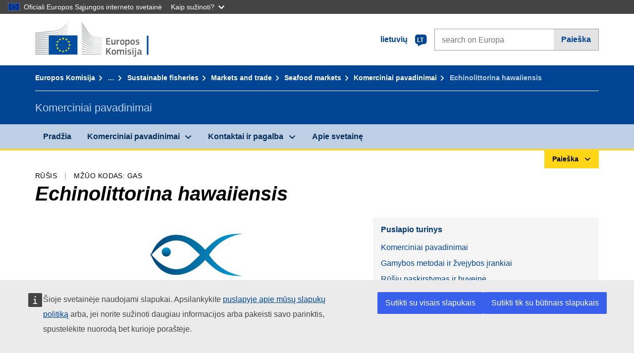

--- FILE ---
content_type: text/html;charset=UTF-8
request_url: https://fish-commercial-names.ec.europa.eu/fish-names/species/echinolittorina-hawaiiensis_lt
body_size: 9788
content:
<!DOCTYPE html>
<html lang="lt" xmlns="http://www.w3.org/1999/xhtml" class="no-js" dir="ltr"><head id="j_idt6">
	    	
	    	<meta http-equiv="content-type" content="text/html; charset=utf-8" />
	    	<meta http-equiv="x-ua-compatible" content="IE=edge" />
	  		<meta name="viewport" content="width=device-width, initial-scale=1.0" />
	  		<link rel="canonical" href="https://fish-commercial-names.ec.europa.eu/fish-names/species/echinolittorina-hawaiiensis_lt" />
			<link rel="alternate" hreflang="bg" href="https://fish-commercial-names.ec.europa.eu/fish-names/species/echinolittorina-hawaiiensis_bg" />
			<link rel="alternate" hreflang="es" href="https://fish-commercial-names.ec.europa.eu/fish-names/species/echinolittorina-hawaiiensis_es" />
			<link rel="alternate" hreflang="cs" href="https://fish-commercial-names.ec.europa.eu/fish-names/species/echinolittorina-hawaiiensis_cs" />
			<link rel="alternate" hreflang="da" href="https://fish-commercial-names.ec.europa.eu/fish-names/species/echinolittorina-hawaiiensis_da" />
			<link rel="alternate" hreflang="de" href="https://fish-commercial-names.ec.europa.eu/fish-names/species/echinolittorina-hawaiiensis_de" />
			<link rel="alternate" hreflang="et" href="https://fish-commercial-names.ec.europa.eu/fish-names/species/echinolittorina-hawaiiensis_et" />
			<link rel="alternate" hreflang="el" href="https://fish-commercial-names.ec.europa.eu/fish-names/species/echinolittorina-hawaiiensis_el" />
			<link rel="alternate" hreflang="en" href="https://fish-commercial-names.ec.europa.eu/fish-names/species/echinolittorina-hawaiiensis_en" />
			<link rel="alternate" hreflang="fr" href="https://fish-commercial-names.ec.europa.eu/fish-names/species/echinolittorina-hawaiiensis_fr" />
			<link rel="alternate" hreflang="ga" href="https://fish-commercial-names.ec.europa.eu/fish-names/species/echinolittorina-hawaiiensis_ga" />
			<link rel="alternate" hreflang="hr" href="https://fish-commercial-names.ec.europa.eu/fish-names/species/echinolittorina-hawaiiensis_hr" />
			<link rel="alternate" hreflang="it" href="https://fish-commercial-names.ec.europa.eu/fish-names/species/echinolittorina-hawaiiensis_it" />
			<link rel="alternate" hreflang="lv" href="https://fish-commercial-names.ec.europa.eu/fish-names/species/echinolittorina-hawaiiensis_lv" />
			<link rel="alternate" hreflang="lt" href="https://fish-commercial-names.ec.europa.eu/fish-names/species/echinolittorina-hawaiiensis_lt" />
			<link rel="alternate" hreflang="hu" href="https://fish-commercial-names.ec.europa.eu/fish-names/species/echinolittorina-hawaiiensis_hu" />
			<link rel="alternate" hreflang="mt" href="https://fish-commercial-names.ec.europa.eu/fish-names/species/echinolittorina-hawaiiensis_mt" />
			<link rel="alternate" hreflang="nl" href="https://fish-commercial-names.ec.europa.eu/fish-names/species/echinolittorina-hawaiiensis_nl" />
			<link rel="alternate" hreflang="pl" href="https://fish-commercial-names.ec.europa.eu/fish-names/species/echinolittorina-hawaiiensis_pl" />
			<link rel="alternate" hreflang="pt" href="https://fish-commercial-names.ec.europa.eu/fish-names/species/echinolittorina-hawaiiensis_pt" />
			<link rel="alternate" hreflang="ro" href="https://fish-commercial-names.ec.europa.eu/fish-names/species/echinolittorina-hawaiiensis_ro" />
			<link rel="alternate" hreflang="sk" href="https://fish-commercial-names.ec.europa.eu/fish-names/species/echinolittorina-hawaiiensis_sk" />
			<link rel="alternate" hreflang="sl" href="https://fish-commercial-names.ec.europa.eu/fish-names/species/echinolittorina-hawaiiensis_sl" />
			<link rel="alternate" hreflang="fi" href="https://fish-commercial-names.ec.europa.eu/fish-names/species/echinolittorina-hawaiiensis_fi" />
			<link rel="alternate" hreflang="sv" href="https://fish-commercial-names.ec.europa.eu/fish-names/species/echinolittorina-hawaiiensis_sv" />
	  		
	  		<meta name="robots" content="follow, index" />
	  		<meta name="googlebot" content="follow, index" />
	  		<meta name="revisit-after" content="15 days" />
    	<meta name="description" content="Echinolittorina hawaiiensis (Rosewater &amp; Kadolsky, 1981) - Daugiau apie šias rūšis: Komerciniai pavadinimai, Gamybos metodai ir žvejybos įrankiai, ES kokybės schemos ir maistinės vertės, Apsaugos Priemonés, Prekybos standartai, Rūšių paskirstymas ir buveinė, Rūšies apibūdinimas, Kombinuotąją Nomenklatūrą" />
	  		
	  		<meta name="keywords" content="Žuvininkystė,Komerciniai pavadinimai,Informacija vartotojams,Moksliniai pavadinimai" />
	  		
	  		<meta name="creator" content="COMM/DG/UNIT" />
	  		<meta name="reference" content="Žuvininkystė" />
	  		
	  		<meta name="classification" content="22000" />
	  		
	  		<meta name="theme-color" content="#034ea1" />
    		<meta name="msapplication-TileColor" content="#034ea1" />
    		
    		<meta name="format-detection" content="telephone=no" />
    	
    		<script>
    			const htmlClassList = document.querySelector('html').classList;
    			htmlClassList.remove('no-js');
    			htmlClassList.add('has-js');
	        </script>
	  		
	  		
	    	
	    	<link href="https://cdn4.fpfis.tech.ec.europa.eu/ecl/v1.15.0/ec-preset-website/styles/ecl-ec-preset-website.css" rel="stylesheet" integrity="sha384-5BNTsemPu9aTaz0l+wKCFNMfQSrI3w2hZEKCh0ozzzV7zIgy0Qx2Dm4FuUyQE9OE sha512-txUza241fRUG66SBGGy2KskI4/3XAPuBJFUMTIoe0iSjvrtRsZEZiuSg62KERBzONDMT8TGWWc/KasyDdIn1YQ==" crossorigin="anonymous" />
	    	
	        <link rel="icon" type="image/png" sizes="16x16" href="../ec-preset-website-1.15.0/images/favicon/favicon-16x16.png" />
	        <link rel="icon" type="image/png" sizes="32x32" href="../ec-preset-website-1.15.0/images/favicon/favicon-32x32.png" />
	        <link rel="icon" type="image/png" sizes="96x96" href="../ec-preset-website-1.15.0/images/favicon/favicon-96x96.png" />
			<link rel="icon" type="image/png" sizes="192x192" href="../ec-preset-website-1.15.0/images/favicon/android-chrome-192x192.png" />
			
			<link rel="apple-touch-icon" sizes="57x57" href="../ec-preset-website-1.15.0/images/favicon/apple-touch-icon-57x57.png" />
			<link rel="apple-touch-icon" sizes="60x60" href="../ec-preset-website-1.15.0/images/favicon/apple-touch-icon-60x60.png" />
			<link rel="apple-touch-icon" sizes="72x72" href="../ec-preset-website-1.15.0/images/favicon/apple-touch-icon-72x72.png" />
			<link rel="apple-touch-icon" sizes="76x76" href="../ec-preset-website-1.15.0/images/favicon/apple-touch-icon-76x76.png" />
			<link rel="apple-touch-icon" sizes="114x114" href="../ec-preset-website-1.15.0/images/favicon/apple-touch-icon-114x114.png" />
			<link rel="apple-touch-icon" sizes="120x120" href="../ec-preset-website-1.15.0/images/favicon/apple-touch-icon-120x120.png" />
			<link rel="apple-touch-icon" sizes="144x144" href="../ec-preset-website-1.15.0/images/favicon/apple-touch-icon-144x144.png" />
			<link rel="apple-touch-icon" sizes="152x152" href="../ec-preset-website-1.15.0/images/favicon/apple-touch-icon-152x152.png" />
			<link rel="apple-touch-icon" sizes="180x180" href="../ec-preset-website-1.15.0/images/favicon/apple-touch-icon-180x180.png" />
			
			<link rel="shortcut icon" type="image/ico" href="../ec-preset-website-1.15.0/images/favicon/favicon.ico" />
			<link rel="shortcut icon" type="image/vnd.microsoft.icon" href="../ec-preset-website-1.15.0/images/favicon/favicon.ico" />
			
			<meta name="msapplication-square70x70logo" content="../ec-preset-website-1.15.0/images/favicon/mstile-70x70.png" />
			<meta name="msapplication-square150x150logo" content="../ec-preset-website-1.15.0/images/favicon/mstile-150x150.png" />
			<meta name="msapplication-square310x310logo" content="../ec-preset-website-1.15.0/images/favicon/mstile-310x310.png" />
			<meta name="msapplication-wide310x150logo" content="../ec-preset-website-1.15.0/images/favicon/mstile-310x150.png" />
			<meta name="msapplication-TileImage" content="../ec-preset-website-1.15.0/images/favicon/mstile-144x144.png" />
			
	        <title>Echinolittorina hawaiiensis</title>
	        
	        
	        
	        
	        <script type="text/javascript" src="../jakarta.faces.resource/scripts/jquery/jquery-1.11.3.min.js.xhtml"></script>
    		<script type="text/javascript">
				
    			var requestContextPath ='../';
    		</script>
    		
    		
    		
    		 
    		
    		
    		<script defer="defer" src="https://europa.eu/webtools/load.js?globan=1110" type="text/javascript"></script><link rel="stylesheet" href="../jakarta.faces.resource/eNplzd0KgzAMBeAnSjOEwdjbxJLaav9oMmSwh5_Wi4m7S75zQlYeZ2rydCUr0MpSEuPdPMyAVgQpRpNChlmc2fbPbvYlWhImagw3M1xd9B35ikU9N-iR_B1UsiFPh7vGtLhIk-Bv7InUFpShv60JPI14kHhmPfte_wJt2lIy.css.xhtml?ln=omnifaces.combined&amp;v=1767881817519" crossorigin="use-credentials" integrity="" /><script src="../jakarta.faces.resource/eNrLSsxOLCpJ1EtLTE4ttgKTelnFNfm5eZkQITgLKAwAkVERgQ.js.xhtml?ln=omnifaces.combined&amp;v=1698851400000" crossorigin="use-credentials" integrity=""></script></head><body class="ecl-typography language-lt">
	        
	    	<script type="application/json">{"utility": "cck"}</script>
			<script type="application/json">
				{
					"utility": "analytics",
					"siteID":"608",
					"sitePath":["fish-commercial-names.ec.europa.eu"],
					"is404":false,
					"is403":false,
					"instance":"ec.europa.eu"
				}
			</script>
			<script type="application/json">
				{
					"service": "share",
					"version" : "2.0",
					"popup": false,
					"networks": [
						"x",
						"facebook",
						"linkedin",
						"email",
						"more"
					],
					"display": "icons",
					"via": "EU_MARE",
					"selection": false,
					"shortenurl": true,
					"target": true,
					"renderTo": "social-media-share",
					"render": true
				}
			</script><div id="skip-link" class="ecl-skip-link__wrapper ">
		<a href="#main-content" class="ecl-skip-link">Į turinį</a></div>
			<a id="top-anchor" tabindex="-1"></a>

	<header class="ecl-site-header" role="banner">
		

		

		<div class="ecl-container ecl-site-header__banner mare-site-header__banner">
			<a id="j_idt31" href="https://ec.europa.eu/info/index_lt" class="ecl-logo ecl-logo--logotype ecl-site-header__logo" title="Pradžia - Europos Komisija">
	 			<span class="ecl-u-sr-only">Pradžia - Europos Komisija</span>
			</a>
			
			<div class="ecl-language-list ecl-language-list--overlay ecl-site-header__language-list">
			
				<div id="ecl-overlay-language-list" class="ecl-dialog__overlay ecl-dialog__overlay--blue" aria-hidden="true"></div>
				
				<div class="ecl-lang-select-sites ecl-link" data-ecl-dialog="ecl-dialog" id="ecl-lang-select-sites__overlay">
        			<a href="#" class="ecl-lang-select-sites__link">
	    				<span class="ecl-lang-select-sites__label">lietuvių</span>
	    				<span class="ecl-lang-select-sites__code">
	      					<span class="ecl-icon ecl-icon--language ecl-lang-select-sites__icon"></span>
	      					<span class="ecl-lang-select-sites__code-text">lt</span>
	    				</span>
  					</a>
      			</div>
      			
      			<div class="ecl-dialog ecl-dialog--transparent ecl-dialog--wide mare-dialog" id="ecl-dialog" aria-labelledby="ecl-dialog-title" aria-describedby="ecl-dialog-description" aria-hidden="true" role="dialog">
        			<h3 id="ecl-dialog-title" class="ecl-heading ecl-heading--h3 ecl-u-sr-only">Dialog</h3>
        			<p id="ecl-dialog-description" class="ecl-u-sr-only"></p>
        			<div class="ecl-dialog__body">
          				<section>
            				<div class="">
	              				<div class="ecl-container">
	                				<div class="ecl-row">
	                  					<div class="ecl-col-lg-8 ecl-offset-lg-2">
	                    					<h2 lang="en" class="ecl-heading ecl-heading--h2 ecl-dialog__title">
	                      						<span class="ecl-icon ecl-icon--generic-lang"></span> Pasirinkite kalbą
	                    					</h2>
	                    					<div class="ecl-row">
	                    						<div class="ecl-col-md-6"><a href="./echinolittorina-hawaiiensis_bg" class="ecl-button ecl-button--default ecl-button--block ecl-language-list__button " hreflang="bg" lang="bg" rel="alternate">български</a><a href="./echinolittorina-hawaiiensis_es" class="ecl-button ecl-button--default ecl-button--block ecl-language-list__button " hreflang="es" lang="es" rel="alternate">español</a><a href="./echinolittorina-hawaiiensis_cs" class="ecl-button ecl-button--default ecl-button--block ecl-language-list__button " hreflang="cs" lang="cs" rel="alternate">čeština</a><a href="./echinolittorina-hawaiiensis_da" class="ecl-button ecl-button--default ecl-button--block ecl-language-list__button " hreflang="da" lang="da" rel="alternate">dansk</a><a href="./echinolittorina-hawaiiensis_de" class="ecl-button ecl-button--default ecl-button--block ecl-language-list__button " hreflang="de" lang="de" rel="alternate">Deutsch</a><a href="./echinolittorina-hawaiiensis_et" class="ecl-button ecl-button--default ecl-button--block ecl-language-list__button " hreflang="et" lang="et" rel="alternate">eesti</a><a href="./echinolittorina-hawaiiensis_el" class="ecl-button ecl-button--default ecl-button--block ecl-language-list__button " hreflang="el" lang="el" rel="alternate">Ελληνικά</a><a href="./echinolittorina-hawaiiensis_en" class="ecl-button ecl-button--default ecl-button--block ecl-language-list__button " hreflang="en" lang="en" rel="alternate">English</a><a href="./echinolittorina-hawaiiensis_fr" class="ecl-button ecl-button--default ecl-button--block ecl-language-list__button " hreflang="fr" lang="fr" rel="alternate">français</a><a href="./echinolittorina-hawaiiensis_ga" class="ecl-button ecl-button--default ecl-button--block ecl-language-list__button " hreflang="ga" lang="ga" rel="alternate">Gaeilge</a><a href="./echinolittorina-hawaiiensis_hr" class="ecl-button ecl-button--default ecl-button--block ecl-language-list__button " hreflang="hr" lang="hr" rel="alternate">hrvatski</a><a href="./echinolittorina-hawaiiensis_it" class="ecl-button ecl-button--default ecl-button--block ecl-language-list__button " hreflang="it" lang="it" rel="alternate">italiano</a></div><div class="ecl-col-md-6"><a href="./echinolittorina-hawaiiensis_lv" class="ecl-button ecl-button--default ecl-button--block ecl-language-list__button " hreflang="lv" lang="lv" rel="alternate">latviešu</a><a href="./echinolittorina-hawaiiensis_lt" class="ecl-button ecl-button--default ecl-button--block ecl-language-list__button ecl-language-list__button--active" hreflang="lt" lang="lt" rel="alternate">lietuvių
	<span class="ecl-icon ecl-icon--check ecl-u-f-r"></span></a><a href="./echinolittorina-hawaiiensis_hu" class="ecl-button ecl-button--default ecl-button--block ecl-language-list__button " hreflang="hu" lang="hu" rel="alternate">magyar</a><a href="./echinolittorina-hawaiiensis_mt" class="ecl-button ecl-button--default ecl-button--block ecl-language-list__button " hreflang="mt" lang="mt" rel="alternate">Malti</a><a href="./echinolittorina-hawaiiensis_nl" class="ecl-button ecl-button--default ecl-button--block ecl-language-list__button " hreflang="nl" lang="nl" rel="alternate">Nederlands</a><a href="./echinolittorina-hawaiiensis_pl" class="ecl-button ecl-button--default ecl-button--block ecl-language-list__button " hreflang="pl" lang="pl" rel="alternate">polski</a><a href="./echinolittorina-hawaiiensis_pt" class="ecl-button ecl-button--default ecl-button--block ecl-language-list__button " hreflang="pt" lang="pt" rel="alternate">português</a><a href="./echinolittorina-hawaiiensis_ro" class="ecl-button ecl-button--default ecl-button--block ecl-language-list__button " hreflang="ro" lang="ro" rel="alternate">română</a><a href="./echinolittorina-hawaiiensis_sk" class="ecl-button ecl-button--default ecl-button--block ecl-language-list__button " hreflang="sk" lang="sk" rel="alternate">slovenčina</a><a href="./echinolittorina-hawaiiensis_sl" class="ecl-button ecl-button--default ecl-button--block ecl-language-list__button " hreflang="sl" lang="sl" rel="alternate">slovenščina</a><a href="./echinolittorina-hawaiiensis_fi" class="ecl-button ecl-button--default ecl-button--block ecl-language-list__button " hreflang="fi" lang="fi" rel="alternate">suomi</a><a href="./echinolittorina-hawaiiensis_sv" class="ecl-button ecl-button--default ecl-button--block ecl-language-list__button " hreflang="sv" lang="sv" rel="alternate">svenska</a>
	                    						</div>
	                    						<button class="ecl-dialog__dismiss ecl-dialog__dismiss--inverted">Uždaryti</button>
	                    					</div>
	                    				</div>
	                    			</div>
	                    		</div>
	                    	</div>
	                    </section>
	                </div>
	            </div>
	            
      		</div>

			<form id="nexteuropa-europa-search-search-form" class="ecl-search-form ecl-site-header__search ecl-u-mt-none ecl-u-mt-sm-s" action="https://ec.europa.eu/search/?" method="get" accept-charset="UTF-8">
				<label for="global-search" class="ecl-search-form__textfield-wrapper">
					<span class="ecl-u-sr-only">Search on Europa websites</span>
					<input id="global-search" type="search" class="ecl-text-input ecl-search-form__textfield" name="QueryText" maxlength="128" placeholder="search on Europa" />
					<input type="hidden" name="swlang" value="lt" />
				</label>
				<button class="ecl-button ecl-button--form ecl-search-form__button" type="submit">Paieška</button>
			</form>
		</div>
	</header>
	
	<div id="page-header" class="ecl-page-header">
  		<div class="ecl-container">
	
	<nav id="page-header:j_idt45" class="ecl-breadcrumb null" aria-label="breadcrumb">
  		<span class="ecl-u-sr-only">You are here:</span>
  		<ol class="ecl-breadcrumb__segments-wrapper">
  				<li class="ecl-breadcrumb__segment ecl-breadcrumb__segment--first"><a href="https://ec.europa.eu/info/index_lt" class="ecl-link ecl-link--inverted ecl-link--standalone ecl-breadcrumb__link">Europos Komisija</a>
    			</li>
  				<li class="ecl-breadcrumb__segment"><a href="https://ec.europa.eu/oceans-and-fisheries/index_lt" class="ecl-link ecl-link--inverted ecl-link--standalone ecl-breadcrumb__link">Vandenynai ir žuvininkystė</a>
    			</li>
  				<li class="ecl-breadcrumb__segment"><a href="https://ec.europa.eu/oceans-and-fisheries/fisheries_lt" class="ecl-link ecl-link--inverted ecl-link--standalone ecl-breadcrumb__link">Sustainable fisheries</a>
    			</li>
  				<li class="ecl-breadcrumb__segment"><a href="https://ec.europa.eu/oceans-and-fisheries/fisheries/markets-and-trade_lt" class="ecl-link ecl-link--inverted ecl-link--standalone ecl-breadcrumb__link">Markets and trade</a>
    			</li>
  				<li class="ecl-breadcrumb__segment"><a href="https://ec.europa.eu/oceans-and-fisheries/fisheries/markets-and-trade/seafood-markets_lt" class="ecl-link ecl-link--inverted ecl-link--standalone ecl-breadcrumb__link">Seafood markets</a>
    			</li>
  				<li class="ecl-breadcrumb__segment"><a href="../home_lt" class="ecl-link ecl-link--inverted ecl-link--standalone ecl-breadcrumb__link">Komerciniai pavadinimai</a>
    			</li>
  			<li class="ecl-breadcrumb__segment ecl-breadcrumb__segment--last">
  				<span>Echinolittorina hawaiiensis</span>
  			</li>
	  	</ol>
	</nav>
			
  			<div class="ecl-page-header__body">
  					<div class="ecl-page-header__identity">Komerciniai pavadinimai</div>
  			</div>
  		</div>
  	</div>
	
	<nav id="navigation-menu" class="ecl-navigation-menu null" aria-label="Main Navigation">
		<div class="ecl-container">
			<button class="ecl-navigation-menu__toggle ecl-navigation-menu__hamburger ecl-navigation-menu__hamburger--squeeze" aria-controls="nav-menu-expandable-root" aria-expanded="false">
      			<span class="ecl-navigation-menu__hamburger-box">
        			<span class="ecl-navigation-menu__hamburger-inner"></span>
      			</span>
      			<span class="ecl-navigation-menu__hamburger-label">Meniu</span>
    		</button>
    		<ul class="ecl-navigation-menu__root" id="nav-menu-expandable-root" hidden="true">
    				<li class="ecl-navigation-menu__item"><a href="../home_lt" class="ecl-navigation-menu__link">Pradžia</a>
    				</li>
    				<li class="ecl-navigation-menu__item"><a href="#" class="ecl-navigation-menu__link" aria-controls="nav-menu-expandable-group-1" aria-expanded="false" aria-haspopup="true">Komerciniai pavadinimai</a>
								<div class="ecl-navigation-menu__group ecl-row" id="nav-menu-expandable-group-1">
									<div class="ecl-col">
										<ul class="ecl-navigation-menu__links ecl-list ecl-list--unstyled">
												<li class="ecl-navigation-menu__item"><a href="../aquatic-resources_lt" class="ecl-navigation-menu__link">Išplėstinė paieška</a>
												</li>
												<li class="ecl-navigation-menu__item"><a href="../member-states_lt" class="ecl-navigation-menu__link">Nacionaliniais sąrašais</a>
												</li>
												<li class="ecl-navigation-menu__item"><a href="../open-data_lt" class="ecl-navigation-menu__link">Atvirųjų duomenų</a>
												</li>
										</ul>
									</div>
								</div>
    				</li>
    				<li class="ecl-navigation-menu__item"><a href="#" class="ecl-navigation-menu__link" aria-controls="nav-menu-expandable-group-2" aria-expanded="false" aria-haspopup="true">Kontaktai ir pagalba</a>
								<div class="ecl-navigation-menu__group ecl-row" id="nav-menu-expandable-group-2">
									<div class="ecl-col">
										<ul class="ecl-navigation-menu__links ecl-list ecl-list--unstyled">
												<li class="ecl-navigation-menu__item"><a href="../contact_lt" class="ecl-navigation-menu__link">Kontaktai</a>
												</li>
												<li class="ecl-navigation-menu__item"><a href="../faq_lt" class="ecl-navigation-menu__link">DUK</a>
												</li>
										</ul>
									</div>
								</div>
    				</li>
    				<li class="ecl-navigation-menu__item"><a href="../about_lt" class="ecl-navigation-menu__link">Apie svetainę</a>
    				</li>
    		</ul>
		</div>
	</nav><div class="ecl-u-d-flex ecl-u-flex-column-reverse">
		
		<div style="border-top: 3px solid #ffd617;">
			<div style="text-align: right; margin-top: -3px;" class="ecl-container ecl-u-mt-xxxs">
				<button aria-expanded="false" id="quick-search-expandable-button" aria-controls="quick-search-expandable" class="ecl-button ecl-button--call ecl-expandable__button ecl-u-fs-xs ecl-u-ph-xs ecl-u-pv-xxs ecl-u-d-inline-block">Paieška</button>
			</div>
		</div>
		<div aria-hidden="true" aria-labelledby="quick-search-expandable-button" id="quick-search-expandable" class="ecl-u-aria" style="background-color: #f2f5f9;">
			<div class="ecl-container">
<form id="quick-search-form" name="quick-search-form" method="post" action="./echinolittorina-hawaiiensis_lt" class="ecl-form ecl-u-pt-xs ecl-u-pb-m" enctype="application/x-www-form-urlencoded" data-partialsubmit="true">
<input type="hidden" name="quick-search-form" value="quick-search-form" />

					<fieldset>
						<legend class="ecl-u-sr-only"></legend>

	<div id="quick-search-form:quick-search-option" role="radiogroup" aria-labelledby="quick-search-form:quick-search-option_label" class="ecl-radio-group ecl-u-d-lg-flex mare-radio-group-tab ecl-u-mv-xxxs">
  		<p id="quick-search-form:quick-search-option_label" class="ecl-u-sr-only">Search by</p>
<label class="ecl-form-label ecl-radio" for="quick-search-form:quick-search-option:search-option:0"><input type="radio" class="ecl-radio__input ecl-u-sr-only" checked="checked" name="quick-search-form:quick-search-option:search-option" id="quick-search-form:quick-search-option:search-option:0" value="1" /><span class="ecl-radio__label">Komercinis pavadinimas</span></label>
<label class="ecl-form-label ecl-radio" for="quick-search-form:quick-search-option:search-option:1"><input type="radio" class="ecl-radio__input ecl-u-sr-only" name="quick-search-form:quick-search-option:search-option" id="quick-search-form:quick-search-option:search-option:1" value="2" /><span class="ecl-radio__label">Mokslinis pavadinimas</span></label>
<label class="ecl-form-label ecl-radio" for="quick-search-form:quick-search-option:search-option:2"><input type="radio" class="ecl-radio__input ecl-u-sr-only" name="quick-search-form:quick-search-option:search-option" id="quick-search-form:quick-search-option:search-option:2" value="3" /><span class="ecl-radio__label">MŽŪO triraidis kodas</span></label>
<label class="ecl-form-label ecl-radio" for="quick-search-form:quick-search-option:search-option:3"><input type="radio" class="ecl-radio__input ecl-u-sr-only" name="quick-search-form:quick-search-option:search-option" id="quick-search-form:quick-search-option:search-option:3" value="4" /><span class="ecl-radio__label">Kombinuotąją Nomenklatūrą</span></label>
	</div>
					</fieldset>
					<div class="ecl-search-form ecl-search-form--internal"><label id="quick-search-form:quick-search-label" for="quick-search-form:quick-search-input" class="ecl-form-label ecl-u-sr-only">Enter the search term</label>
						<label class="ecl-form-label ecl-u-sr-only" for="tt-hint">Enter the search term</label>
						<span class="ecl-search-form__textfield-wrapper ecl-u-bg-default"><input id="quick-search-form:quick-search-input" type="search" name="quick-search-form:quick-search-input" autocomplete="off" class="ecl-text-input ecl-search-form__textfield autocomplete " maxlength="524288" placeholder="" />
						</span><input id="quick-search-form:quick-hidden-match" type="hidden" name="quick-search-form:quick-hidden-match" value="n" /><button id="quick-search-form:quick-search-button" type="submit" name="quick-search-form:quick-search-button" value="Paieška" class="ecl-button ecl-button--form-primary ecl-search-form__button">Paieška</button>
					</div><input type="hidden" name="jakarta.faces.ViewState" value="-1467165273334490789:987938925093843848" autocomplete="off" />
</form>
			</div>
		</div></div>




    	<main>
  			<a id="main-content" tabindex="-1"></a>
		
		<div class="ecl-container ecl-u-mb-l ecl-u-mt-m ecl-u-mt-md-xxxs">
			<div class="ecl-meta"><span class="ecl-meta__item">Rūšis</span>
  				<span class="ecl-meta__item">MŽŪO kodas: GAS</span>
  			</div>
			<h1 class="ecl-heading ecl-heading--h1 ecl-u-mt-xxxs mare-scientific-name">Echinolittorina hawaiiensis</h1>
			
			<div class="ecl-row ecl-u-align-items-center">
				<div class="ecl-col-12 ecl-col-lg-7"><div class="ecl-u-d-flex ecl-u-flex-column ecl-u-align-items-center"><img src="../jakarta.faces.resource/images/logo.png.xhtml" alt="Nuotraukos nėra" title="Nuotraukos nėra" class="ecl-image--fluid" />
						<span class="ecl-u-d-block ecl-u-fs-xs ecl-u-mt-xxs ecl-u-color-grey-75">Nuotraukos nėra</span></div>
				</div>

				<div class="ecl-col-12 ecl-col-lg-5 ecl-u-align-self-start">
					
					<div class="ecl-link-block ecl-u-mt-m ecl-u-mt-lg-none">
  						<div class="ecl-link-block__title">Puslapio turinys</div>
 						<ul class="ecl-link-block__list">
   							<li class="ecl-link-block__item">
   								<a class="ecl-link ecl-link--standalone ecl-link-block__link" href="#commdes">Komerciniai pavadinimai</a>
   							</li>
   							<li class="ecl-link-block__item">
     								<a class="ecl-link ecl-link--standalone ecl-link-block__link" href="#ecl-accordion-header-prod-gears">Gamybos metodai ir žvejybos įrankiai</a>
   							</li>
   							<li class="ecl-link-block__item">
     								<a class="ecl-link ecl-link--standalone ecl-link-block__link" href="#ecl-accordion-header-distrib-habitat">Rūšių paskirstymas ir buveinė</a>
   							</li>
   							<li class="ecl-link-block__item">
     								<a class="ecl-link ecl-link--standalone ecl-link-block__link" href="#ecl-accordion-header-species-descr">Rūšies apibūdinimas</a>
   							</li>
 						</ul>
					</div>
				</div>
			</div>
		</div>
		
		
		<div id="commdes" class="ecl-container ecl-u-mv-l">
			<h2 class="ecl-heading ecl-heading--h2">Komerciniai pavadinimai</h2>
			
			<div class="ecl-u-mt-m"><div class="comm_des_tbl_cont">
					
					<table id="designation-table" class="ecl-table ecl-table--responsive">
						<thead>
							<tr>
								<th scope="col">Šalis</th>
								<th scope="col">Komerciniai pavadinimai</th>
								<th scope="col">Vietos arba regioniniu lygmeniu patvirtinti arba leidžiami pavadinimai</th>
							</tr>
						</thead>
						<tbody>
							<tr>
								<td>
									<div class="ecl-u-d-flex ecl-u-align-items-center ecl-u-mt-xxs ecl-u-mt-md-none">
										<div class="fflag fflag-BE ff-lg ecl-u-mr-xxs"></div>
										<span class="mare-u-white-space-nowrap">Belgija</span>
									</div>	
								</td>
								<td>
									<ul class="ecl-list--unstyled ecl-u-ma-none">
										<li class="ecl-u-mt-xxs ecl-u-mt-md-none">
											<div class="ecl-u-d-flex ecl-u-align-items-start">
												<span class="mare-lang-label" title="prancūzų">fr</span>
												<span>
													<span class="mare-u-fw-bold ecl-u-color-primary" lang="fr">Bigorneau</span>
												</span>
											</div>
										</li>
										<li class="ecl-u-mt-xxs ">
											<div class="ecl-u-d-flex ecl-u-align-items-start">
												<span class="mare-lang-label" title="olandų">nl</span>
												<span>
													<span class="mare-u-fw-bold ecl-u-color-primary" lang="nl">Alikruik</span>
												</span>
											</div>
										</li>
										<li class="ecl-u-mt-xxs ">
											<div class="ecl-u-d-flex ecl-u-align-items-start">
												<span class="mare-lang-label" title="olandų">nl</span>
												<span>
													<span class="mare-u-fw-bold ecl-u-color-primary" lang="nl">Kreukel</span>
												</span>
											</div>
										</li>
									</ul>
								</td>
								<td><span class="ecl-u-d-block ecl-u-mt-xxs ecl-u-mt-md-none">–</span>
								</td>
							</tr>
						</tbody>
					</table></div>
			</div>
		</div>
			
			<div class="ecl-container ecl-u-mv-l">
				<div class="accord-container">
	
	<dl id="sciname-acc" class="ecl-accordion" role="presentation">
	
	<dt role="heading" aria-level="2">
    	<button id="ecl-accordion-header-prod-gears" class="ecl-accordion__header panel-with-carousel" aria-controls="ecl-accordion-panel-prod-gears" aria-expanded="false">
    		<span class="ecl-accordion__header-icon ecl-icon--rounded ecl-u-bg-secondary fas fa-ship"></span>
      		Gamybos metodai ir žvejybos įrankiai
    	</button>
  	</dt>
  	<dd id="ecl-accordion-panel-prod-gears" class="ecl-accordion__panel null" role="region" aria-labelledby="ecl-accordion-header-prod-gears" aria-hidden="true">
			
			<div class="ecl-u-pt-s">
					<h3 class="ecl-heading ecl-heading--h3">Pagrindiniai gamybos metodai</h3>
					<ul class="ecl-list--unstyled ecl-u-d-flex ecl-u-color-grey-100">
							<li>
								<div class="ecl-u-d-inline-block ecl-u-mh-s mare-u-text-center">
									<div class="mare-sprite-pm-hab mare-sprite-species-caught"></div>
									<div class="mare-u-text-center ecl-u-mv-xxs">Sužvejota</div>
								</div>
							</li>
					</ul>
					<p class="ecl-u-fs-xs">
						<span class="mare-u-fw-bold">Šaltinis: </span>
						<span class="ecl-u-color-grey-100">Palomares, M.L.D. and D. Pauly. Editors. SeaLifeBase. </span><a href="https://www.sealifebase.ca/Summary/speciesSummary.php?ID=155110" class="ecl-link ecl-link--external"><span class="mare-scientific-name">Echinolittorina hawaiiensis</span> (Rosewater &amp; Kadolsky, 1981)</a>
					</p>
			
			</div>
  	</dd>
	
	<dt role="heading" aria-level="2">
    	<button id="ecl-accordion-header-distrib-habitat" class="ecl-accordion__header panel-with-carousel" aria-controls="ecl-accordion-panel-distrib-habitat" aria-expanded="false">
    		<span class="ecl-accordion__header-icon ecl-icon--rounded ecl-u-bg-secondary fas fa-water"></span>
      		Rūšių paskirstymas ir buveinė
    	</button>
  	</dt>
  	<dd id="ecl-accordion-panel-distrib-habitat" class="ecl-accordion__panel null" role="region" aria-labelledby="ecl-accordion-header-distrib-habitat" aria-hidden="true">
			
			<div class="ecl-u-pt-s">
			
				<h3 class="ecl-heading ecl-heading--h3">Buveinė</h3>
				<ul class="ecl-list--unstyled ecl-row ecl-u-color-grey-100">
						<li class="ecl-col-6 ecl-col-md-auto ecl-u-mb-s">
							<div class="ecl-u-d-block ecl-u-ml-md-s mare-u-text-center">
								<div class="mare-sprite-pm-hab mare-sprite-habitat mare-sprite-habitat-md mare-sprite-habitat-marine ecl-u-mb-xxxs ecl-u-mh-auto"></div>
								<div>Sūrus vanduo</div>
							</div>
						</li>
				</ul>
					<h3 class="ecl-heading ecl-heading--h3">FAO Pagrindiniame Žvejybos Rajonu</h3>
					<ul class="ecl-row ecl-list--unstyled">
							<li class="ecl-col-md-6 ecl-col-lg-4"><a href="../fishing-areas_lt" class="ecl-link ecl-list-item__link mare-u-fullheight ecl-u-pv-xxs">
									<div class="ecl-u-sr-only">List item: Vidurio rytų Ramusis vandenynas</div>
									<div class="ecl-list-item__body ecl-u-d-flex ecl-u-flex-column mare-u-border-grey-10"><img src="../jakarta.faces.resource/images/faoareas/area77.png.xhtml" alt="FAO rajonas 77 - Vidurio rytų Ramusis vandenynas" title="FAO rajonas 77 - Vidurio rytų Ramusis vandenynas" class="ecl-image ecl-image--fluid" loading="lazy" />
										<h3 class="ecl-list-item__title ecl-heading ecl-heading--h3 ecl-u-mv-none ecl-u-pt-xxs ecl-u-pl-xxs ecl-u-bg-default" style="height: 3.135em;">rajonas 77 - Vidurio rytų Ramusis vandenynas</h3>
									</div></a>
							</li>
					</ul>
						<p class="ecl-u-fs-xs">
							<span class="mare-u-fw-bold">Šaltinis: </span>
							<span class="ecl-u-color-grey-100">Palomares, M.L.D. and D. Pauly. Editors. SeaLifeBase. </span><a href="https://www.sealifebase.ca/Summary/speciesSummary.php?ID=155110" class="ecl-link ecl-link--external"><span class="mare-scientific-name">Echinolittorina hawaiiensis</span> (Rosewater &amp; Kadolsky, 1981)</a>
						</p>
			
			</div>
  	</dd>
	
	<dt role="heading" aria-level="2">
    	<button id="ecl-accordion-header-species-descr" class="ecl-accordion__header panel-with-carousel" aria-controls="ecl-accordion-panel-species-descr" aria-expanded="false">
    		<span class="ecl-accordion__header-icon ecl-icon--rounded ecl-u-bg-secondary fas fa-fish fa-flip-horizontal"></span>
      		Rūšies apibūdinimas
    	</button>
  	</dt>
  	<dd id="ecl-accordion-panel-species-descr" class="ecl-accordion__panel null" role="region" aria-labelledby="ecl-accordion-header-species-descr" aria-hidden="true">
			
			<div class="ecl-u-pa-s ecl-u-bg-default ecl-u-mt-s mare-u-border-grey-10">
				<div class="ecl-field">
  					<div class="ecl-field__label">Mokslinis pavadinimas</div>
  					<div class="ecl-field__body"><span class="mare-scientific-name">Echinolittorina hawaiiensis</span></div>
				</div><div class="ecl-field">
					<div class="ecl-field__label">Autorius</div>
					<div class="ecl-field__body">(Rosewater &amp; Kadolsky, 1981)</div></div><div class="ecl-field">
					<div class="ecl-field__label">Rangas</div>
					<div class="ecl-field__body">Rūšis</div></div><div class="ecl-field">
					<div class="ecl-field__label">MŽŪO kodas</div>
					<div class="ecl-field__body">GAS</div></div><div class="ecl-u-mt-m">
					<div class="ecl-field ecl-u-align-items-start">
						<div class="ecl-field__label">Taksonominė klasifikacija</div>
						<div class="ecl-field__body"><ul class="ecl-list ecl-listing ecl-list--unstyled mare-u-max-width-none mare-tree mare-tree-s"><li><a aria-controls="expandable-18" aria-expanded="true" class="ecl-link ecl-expandable__button expand mare-tree-item" href="#" id="expandable-button-18"><span class="ecl-u-d-block mare-u-fw-bold ecl-u-fs-xs mare-u-color-black">Klasė</span><span>Gastropoda</span></a><ul aria-hidden="false" class="ecl-list--unstyled ecl-u-aria" aria-labelledby="expandable-button-18" id="expandable-18"><li><a aria-controls="expandable-108" aria-expanded="true" class="ecl-link ecl-expandable__button expand mare-tree-item" href="#" id="expandable-button-108"><span class="ecl-u-d-block mare-u-fw-bold ecl-u-fs-xs mare-u-color-black">Būrys</span><span>Neotaenioglossa</span></a><ul aria-hidden="false" class="ecl-list--unstyled ecl-u-aria" aria-labelledby="expandable-button-108" id="expandable-108"><li><a aria-controls="expandable-519" aria-expanded="true" class="ecl-link ecl-expandable__button expand mare-tree-item" href="#" id="expandable-button-519"><span class="ecl-u-d-block mare-u-fw-bold ecl-u-fs-xs mare-u-color-black">Šeima</span><span>Littorinidae</span></a><ul aria-hidden="false" class="ecl-list--unstyled ecl-u-aria" aria-labelledby="expandable-button-519" id="expandable-519"><li><a aria-controls="expandable-2356" aria-expanded="true" class="ecl-link ecl-expandable__button expand mare-tree-item" href="#" id="expandable-button-2356"><span class="ecl-u-d-block mare-u-fw-bold ecl-u-fs-xs mare-u-color-black">Gentis</span><span class="mare-scientific-name">Echinolittorina</span></a><ul aria-hidden="false" class="ecl-list--unstyled ecl-u-aria" aria-labelledby="expandable-button-2356" id="expandable-2356"><li class="mare-tree-leaf"><span class="ecl-u-d-block mare-u-fw-bold ecl-u-fs-xs mare-u-color-black">Rūšis</span><span class="mare-tree-item mare-scientific-name">Echinolittorina hawaiiensis</span></li></ul></li></ul></li></ul></li></ul></li></ul>
						</div>
					</div></div><div class="ecl-u-mt-m">
					<div class="ecl-field ecl-u-align-items-baseline">
						<div class="ecl-field__label">Sinonimai</div>
						<div class="ecl-field__body">
							<ul class="ecl-list--unstyled">
									<li>
										<span class="mare-scientific-name">Nodilittorina hawaiiensis</span>
										<span class="ecl-u-color-grey-75 ecl-u-fs-xs">Rosewater &amp; Kadolsky, 1981</span>
									</li>
							</ul>
						</div>
					</div></div>
			</div>
				<p class="ecl-u-fs-xs">
					<span class="mare-u-fw-bold">Šaltinis: </span>
					<span class="ecl-u-color-grey-100">Palomares, M.L.D. and D. Pauly. Editors. SeaLifeBase. </span><a href="https://www.sealifebase.ca/Summary/speciesSummary.php?ID=155110" class="ecl-link ecl-link--external"><span class="mare-scientific-name">Echinolittorina hawaiiensis</span> (Rosewater &amp; Kadolsky, 1981)</a>
				</p>
  	</dd>
	</dl>
	            </div>
            </div>
  				<div class="ecl-u-pb-l">
  					<div class="ecl-container">
  						<p class="ecl-paragraph ecl-u-fs-s mare-u-fw-bold">Bendrinti šį puslapį</p>
  						<div id="social-media-share"></div>
  					</div>
  				</div>
		</main>
    		<div class="mare-banner-feedback ecl-u-pv-xl">
    			<div class="ecl-container mare-u-fullheight ecl-u-mv-md-m">
    				<div class="mare-u-fullheight mare-u-text-center ecl-u-fs-m">
    					<p class="ecl-u-mt-none ecl-u-mb-m">Pasidalykite savo nuomone apie šią svetainę ir padėkite mums ją tobulinti</p><a href="../contact_lt" class="ecl-button ecl-button--default ecl-u-fs-m ecl-u-text-uppercase">Pateikite atsiliepimą</a>
    				</div>
    			</div>
    		</div>

	<footer class="ecl-footer">

		<div class="ecl-footer__custom">
			<div class="ecl-container">
				<div class="ecl-row">
					<div class="ecl-footer__column ecl-col-md">
						<h2 class="ecl-heading ecl-heading--h4 ecl-u-mt-xxxs ecl-u-mb-none ecl-footer__column-title ecl-footer__custom-title-identity">Vandenynai ir žuvininkystė</h2>
						<ul class="ecl-list ecl-list--unstyled ecl-footer__list">
            				<li class="ecl-footer__list-item">
            					<a class="ecl-link ecl-footer__link" href="https://oceans-and-fisheries.ec.europa.eu/index_lt">Oceans and fisheries website</a>
            				</li>
            			</ul>
        			</div>
        			<div class="ecl-footer__column ecl-col-md">
          				
          				<h2 class="ecl-heading ecl-heading--h4 ecl-u-mt-xxxs ecl-u-mb-none ecl-footer__column-title ecl-footer__custom-title-identity">Sekite mus</h2>
          				<ul class="ecl-list ecl-list--inline ecl-footer__list ecl-footer__list--inline ecl-footer__social-links ecl-u-d-inline">
            				<li class="ecl-footer__list-item">
            					<a class="ecl-link ecl-footer__link" href="https://www.facebook.com/EUmaritimefish"><span class="ecl-icon ecl-icon--facebook ecl-footer__social-icon"></span><span>Facebook</span></a>
            				</li><li class="ecl-footer__list-item">
            					<a class="ecl-link ecl-footer__link" href="https://www.instagram.com/ourocean_eu/"><span class="ecl-icon ecl-icon--instagram ecl-footer__social-icon"></span><span>Instagram</span></a>
            				</li><li class="ecl-footer__list-item">
            					<a class="ecl-link ecl-footer__link" href="https://www.youtube.com/@ourocean_eu"><span class="ecl-icon ecl-icon--video ecl-footer__social-icon"></span><span>YouTube</span></a>
            				</li><li class="ecl-footer__list-item">
            					<a class="ecl-link ecl-footer__link" href="https://x.com/EU_Mare"><svg viewBox="0 0 24 24" aria-hidden="true" focusable="false" xmlns="xmlns=&quot;http://www.w3.org/2000/svg" class="ecl-icon ecl-u-mr-xxxs" style="position: relative;top: -1px;vertical-align: middle;" width="18" height="18"><g><path d="M18.244 2.25h3.308l-7.227 8.26 8.502 11.24H16.17l-5.214-6.817L4.99 21.75H1.68l7.73-8.835L1.254 2.25H8.08l4.713 6.231zm-1.161 17.52h1.833L7.084 4.126H5.117z" fill="#012b58"></path></g></svg><span>X</span></a>
            				</li>
            			</ul>
        			</div>
        			<div class="ecl-footer__column ecl-col-md">
        				<h2 class="ecl-heading ecl-heading--h4 ecl-u-mt-xxxs ecl-u-mb-none ecl-footer__column-title ecl-footer__custom-title-identity">Komerciniai pavadinimai</h2>
          				<ul class="ecl-list ecl-list--unstyled ecl-footer__list">
            				<li class="ecl-footer__list-item"><a href="../contact_lt" class="ecl-link ecl-footer__link">Kontaktai</a>
            				</li>
            				<li class="ecl-footer__list-item"><a href="../privacy-policy_lt" class="ecl-link ecl-footer__link">Privatumo politika</a>
            				</li>
            				<li class="ecl-footer__list-item"><a href="../accessibility-statement_lt" class="ecl-link ecl-footer__link">Prieinamumas</a>
            				</li>
            			</ul>
        			</div>
      			</div>
    		</div>
    	</div>

		<div class="ecl-footer__corporate">
			<div class="ecl-footer__corporate-top">
				<div class="ecl-container">
					<div class="ecl-row">
						<div class="ecl-footer__column ecl-col-md">

							<h2 class="ecl-heading ecl-heading--h4 ecl-footer__column-title" id="footer-corporate-about-ec">Europos Komisija</h2>

							<ul class="ecl-list ecl-list--unstyled ecl-footer__list" aria-labelledby="footer-corporate-about-ec">
								<li class="ecl-footer__list-item">
									<a class="ecl-link ecl-link--inverted ecl-footer__link" href="https://ec.europa.eu/info/index_lt">Europos Komisijos interneto svetainė</a>
								</li>
								
							</ul>
						</div>
						<div class="ecl-footer__column ecl-col-md">

							<h2 class="ecl-heading ecl-heading--h4 ecl-footer__column-title" id="footer-corporate-social-media">Sekite Europos Komisijos naujienas</h2>

							<ul class="ecl-list ecl-list--unstyled ecl-list--inline ecl-footer__list ecl-footer__list--inline ecl-footer__social-links" aria-labelledby="footer-corporate-social-media">
								<li class="ecl-footer__list-item">
									<a class="ecl-link ecl-link--inverted ecl-footer__link" href="https://www.facebook.com/EuropeanCommission"><span class="ecl-icon ecl-icon--facebook ecl-footer__social-icon"></span>Facebook</a>
								</li><li class="ecl-footer__list-item">
									<a class="ecl-link ecl-link--inverted ecl-footer__link" href="https://x.com/EU_commission"><svg viewBox="0 0 24 24" aria-hidden="true" focusable="false" class="ecl-icon ecl-u-mr-xxxs" style="position: relative;top: -1px;vertical-align: middle;" width="18" height="18"><g><path d="M18.244 2.25h3.308l-7.227 8.26 8.502 11.24H16.17l-5.214-6.817L4.99 21.75H1.68l7.73-8.835L1.254 2.25H8.08l4.713 6.231zm-1.161 17.52h1.833L7.084 4.126H5.117z" fill="#fff"></path></g></svg><span>X</span></a>
								</li><li class="ecl-footer__list-item">
									<a class="ecl-link ecl-link--inverted ecl-link--external ecl-footer__link" href="https://europa.eu/european-union/contact/social-networks_lt">Kiti socialiniai tinklai</a>
								</li>
							</ul>
						</div>
						<div class="ecl-footer__column ecl-col-md">

							<h2 class="ecl-heading ecl-heading--h4 ecl-footer__column-title" id="footer-corporate-about-eu">Europos Sąjunga</h2>

							<ul class="ecl-list ecl-list--unstyled ecl-footer__list" aria-labelledby="footer-corporate-about-eu">
								<li class="ecl-footer__list-item">
									<a class="ecl-link ecl-link--inverted ecl-link--external ecl-footer__link" href="https://europa.eu/european-union/about-eu/institutions-bodies_lt">ES institucijоs</a>
								</li>
								<li class="ecl-footer__list-item">
									<a class="ecl-link ecl-link--inverted ecl-link--external ecl-footer__link" href="https://europa.eu/european-union/index_lt">Europos Sąjunga</a>
								</li>
							</ul>
						</div>
					</div>
				</div>
			</div>
		</div>
		<div class="ecl-footer__corporate-bottom">
			<div class="ecl-container">
				<div class="ecl-row">
					<div class="ecl-col">
						<ul class="ecl-list ecl-list--unstyled ecl-list--inline ecl-footer__list ecl-footer__list--inline">
							
							<li class="ecl-footer__list-item">
								<a class="ecl-link ecl-link--inverted ecl-footer__link" href="https://ec.europa.eu/info/language-policy_lt">Kalbų politika</a>
							</li>
							<li class="ecl-footer__list-item">
								<a class="ecl-link ecl-link--inverted ecl-footer__link" href="https://ec.europa.eu/info/resources-partners_lt">Informacija ir priemonės partneriams</a>
							</li>
							
							<li class="ecl-footer__list-item">
								<a class="ecl-link ecl-link--inverted ecl-footer__link" href="https://ec.europa.eu/info/cookies_lt">Slapukai</a>
							</li>
							<li class="ecl-footer__list-item">
								<a class="ecl-link ecl-link--inverted ecl-footer__link" href="https://ec.europa.eu/info/privacy-policy_lt">Privatumo politika</a>
							</li>
							<li class="ecl-footer__list-item">
								<a class="ecl-link ecl-link--inverted ecl-footer__link" href="https://ec.europa.eu/info/legal-notice_lt">Teisinė informacija</a>
							</li>
							<li class="ecl-footer__list-item">
								<a class="ecl-link ecl-link--inverted ecl-footer__link" href="https://commission.europa.eu/about/contact_lt">Kontaktai</a>
							</li>
						</ul>
					</div>
				</div>
			</div>
		</div>
	</footer>
	   		
	   		<a id="go-to-top-btn" aria-hidden="true" class="ecl-button ecl-button--secondary ecl-u-pa-xxs" href="#top-anchor" title="Puslapio pradžia">
	   			<span class="ecl-u-sr-only">Puslapio pradžia</span>
                <span class="ecl-icon ecl-icon--rounded ecl-u-bg-secondary ecl-icon--up ecl-u-fs-m"></span>
            </a>
	   		
	   		<script src="https://cdn4.fpfis.tech.ec.europa.eu/ecl/v1.15.0/ec-preset-website/scripts/ecl-ec-preset-website.js" integrity="sha384-9m3+RJNtI7ba1WZI0Y8gVmXxxQJnowgGdIEGBZUNU0q6Nxnl5YmVjDY4s/ZT98JI sha512-9keFTMpc+PmaYO7OM5VjD1vLHOlVdXPp1O79LeEqL6x639C7e7UrdRRtzT9M9r7ihKFxyyF/fYB0S0ugO2jv/A==" crossorigin="anonymous">
   			</script><script src="../jakarta.faces.resource/scripts/custom/mare-utils.js.xhtml"></script><script src="../jakarta.faces.resource/scripts/custom/smoothscroll.min.js.xhtml"></script><script src="../jakarta.faces.resource/scripts/custom/btn-to-top.js.xhtml"></script><script>OmniFaces.Unload.init('fd70b620-7d7e-49b2-b997-cf461c4fe6a8')</script><script>
	            	document.addEventListener('DOMContentLoaded', function () {
          				ECL.dialogs({
            				dialogOverlayId: 'ecl-overlay-language-list',
            				triggerElementsSelector: '#ecl-lang-select-sites__overlay'
          				});
        			});
	            </script><script>
	            	document.addEventListener('DOMContentLoaded', function () {
          				ECL.initBreadcrumb();
        			});
	    </script><script>
	            	document.addEventListener('DOMContentLoaded', function () {
          				ECL.eclLangSelectPages();
        			});
	            </script><script>
		document.addEventListener('DOMContentLoaded', function () {ECL.megamenu(); MARE.fixAriaHiddenWithFocusableElems('.ecl-navigation-menu__toggle.ecl-navigation-menu__hamburger.ecl-navigation-menu__hamburger--squeeze'); });
	</script><script src="../jakarta.faces.resource/scripts/typeahead/typeahead.bundle.js.xhtml"></script><script src="../jakarta.faces.resource/scripts/typeahead/autocomplete.js.xhtml"></script><script>
			document.addEventListener('DOMContentLoaded', function() { ECL.initExpandables(selector="#quick-search-expandable-button"); Autocomplete.initAutocomplete("quick-search-form","input[type='radio'][name ='quick-search-form:quick-search-option:search-option']","input:radio[name ='quick-search-form:quick-search-option:search-option']:checked", 'quick-search-form:quick-search-button', "quick-search-form:quick-hidden-match"); });
		</script><script src="../jakarta.faces.resource/scripts/custom/designations.js.xhtml"></script><script src="../jakarta.faces.resource/scripts/maps/species-distribution-map-loader.js.xhtml"></script><script>document.addEventListener('DOMContentLoaded', function() { ECL.initExpandables('.expand'); });</script><script>
		document.addEventListener('DOMContentLoaded', function () {ECL.accordions({'selector':'#sciname-acc.ecl-accordion','headerSelector':'#sciname-acc.ecl-accordion > * > .ecl-accordion__header'}); });
	</script><script>document.addEventListener('DOMContentLoaded', function () {ECL.eclTables();});</script></body>
</html>